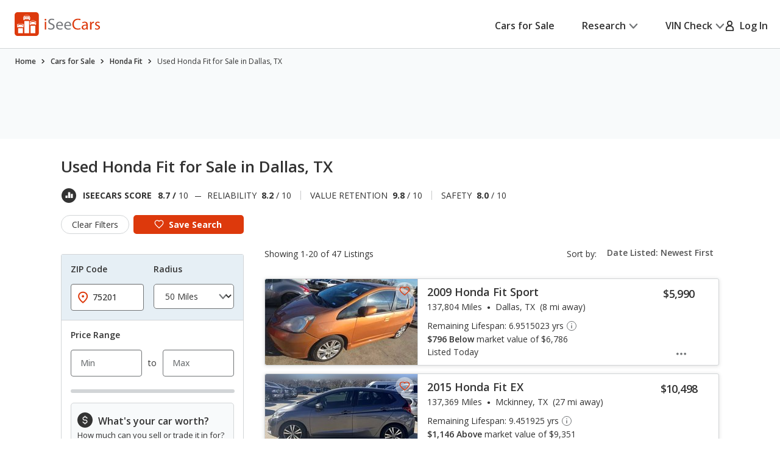

--- FILE ---
content_type: text/xml
request_url: https://sts.us-east-1.amazonaws.com/
body_size: 2042
content:
<AssumeRoleWithWebIdentityResponse xmlns="https://sts.amazonaws.com/doc/2011-06-15/">
  <AssumeRoleWithWebIdentityResult>
    <Audience>us-east-1:5b3bdc73-95c4-4d98-9c6d-d8827c9cc4e2</Audience>
    <AssumedRoleUser>
      <AssumedRoleId>AROAQIC2LZDDJOHMGZG6O:cwr</AssumedRoleId>
      <Arn>arn:aws:sts::017369385158:assumed-role/RUM-Monitor-us-east-1-017369385158-2222005809361-Unauth/cwr</Arn>
    </AssumedRoleUser>
    <Provider>cognito-identity.amazonaws.com</Provider>
    <Credentials>
      <AccessKeyId>ASIAQIC2LZDDLCNQZ2U6</AccessKeyId>
      <SecretAccessKey>KoKR+Fk5RZk2j3dSb6c2NmdZrltHEfDG4f3P+yBu</SecretAccessKey>
      <SessionToken>IQoJb3JpZ2luX2VjEFwaCXVzLWVhc3QtMSJHMEUCIQDAzidnxy0Egd07seQmnVOuYGOwBAopVwPzwC2oJeBXxQIgXlr9MRAKjR93rF6BqNdtY0zPzXng4ffucULWlSV/e9sqhgMIJRAAGgwwMTczNjkzODUxNTgiDKtxig7/9uMHBOxaHirjAtIom/wXEskXawVVgzylwIXRIHd7osjug0qhricWximrM6pwBL+y/QARvo45iXmRemq/entqRSZVUykX/[base64]/b+VIggS6g64mNdiwnr0rdWOwABLIt/Q9cAwCBqR2wtDg6Udg9BJWinugjKEZsdBy/ZN6ZKYk/5Ayec2sKKh3XSSqDceB1K+jhmIARXb4S2IT6miyWMbS6zTpEKVlKtaPUwjIPYywY6hQL6SjZJI5ynbADP6Jwdsx9lU3DPzrfvgGQoYSEVJnhaG2IfDw9eaxpthWkpRoCjobBUBS1r39XJyteQTnXcdQXYtc1/m4sy+mwu3ud9wWNcuzu3Y8yi3Ss4WfRwzC89H9OCIqobhYglqSDJZgLc/a9+Sqwo0UR11deNJW/5I4VrhfgwMgH6Q4uLPyAkQVFouzUqcuJprS+uM/V5RN8DEEQZXDXkcqGatRe0dF0HH/RTcVnWRa5CP1tVVTCGnaFpRCkzTkuvUmQM5Jhr256y/0aagSo7jW6YAPlCRmy+6NsrcNATaaOPPxCt5O+M/qRTIpbxceakRt/7d6XGA2Jvfx+EwzplEG4=</SessionToken>
      <Expiration>2026-01-25T12:42:04Z</Expiration>
    </Credentials>
    <SubjectFromWebIdentityToken>us-east-1:040b4bc8-c630-cc0d-8a9b-011046683ade</SubjectFromWebIdentityToken>
  </AssumeRoleWithWebIdentityResult>
  <ResponseMetadata>
    <RequestId>dd346cd2-a34a-4cda-925e-5f08274eeb9c</RequestId>
  </ResponseMetadata>
</AssumeRoleWithWebIdentityResponse>
